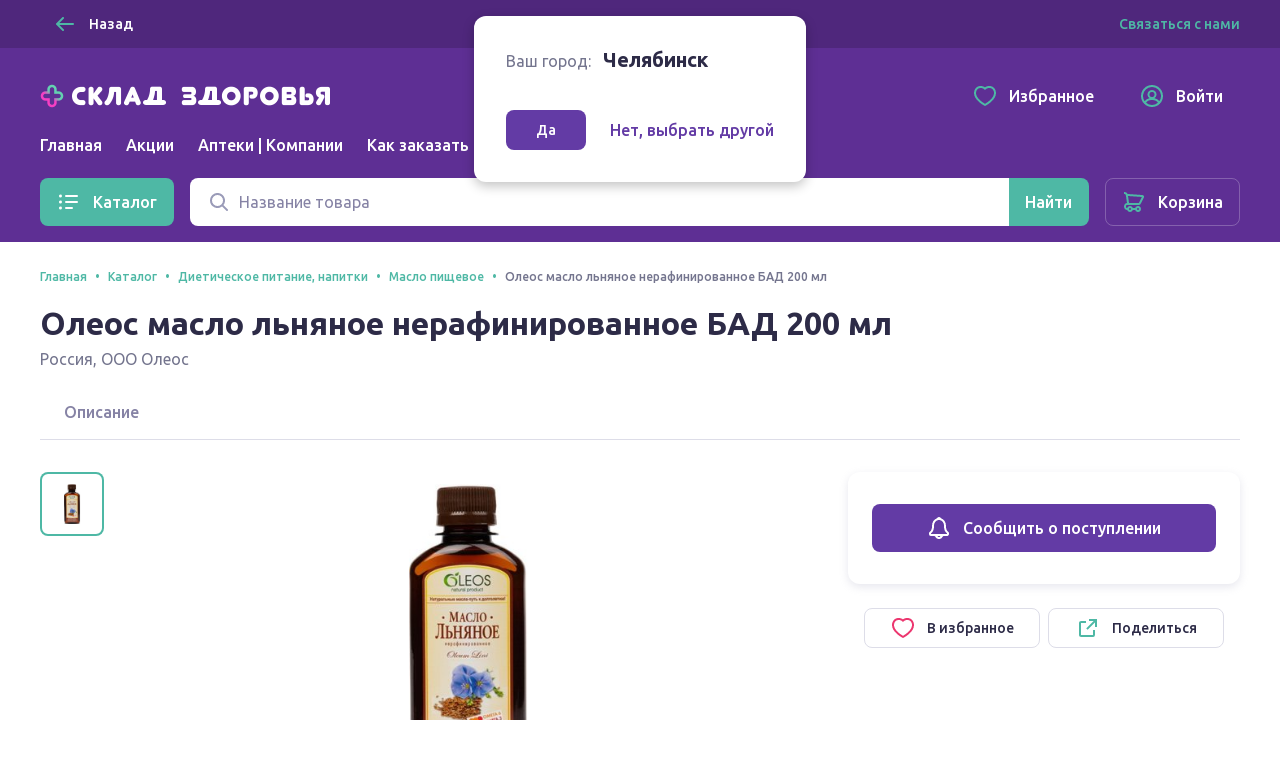

--- FILE ---
content_type: application/javascript
request_url: https://sync.bumlam.com/?src=etg1&s_data=CAIQARjI47LLBqIBEAlLK3r0VhHwhuAAJZDAZHw*
body_size: 228
content:
var _userCode = '094b2b7a-f456-11f0-86e0-002590c0647c#1768731080';